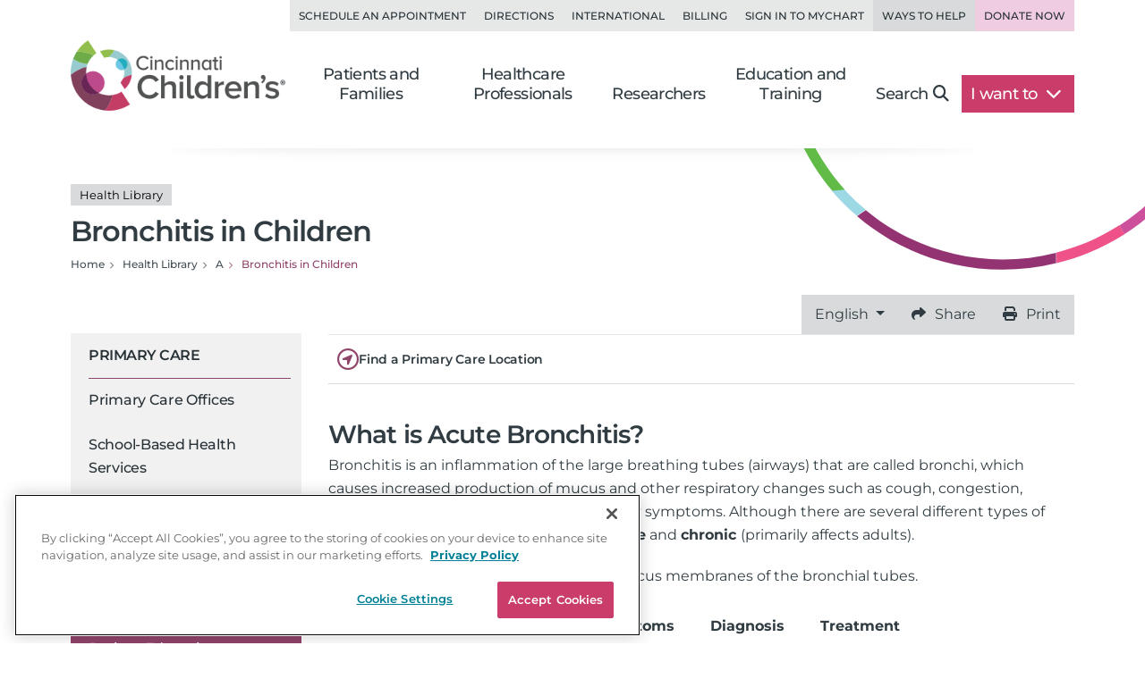

--- FILE ---
content_type: text/html; charset=utf-8
request_url: https://www.cincinnatichildrens.org/health/a/acute-bronchitis
body_size: 17086
content:

<!DOCTYPE html>
<html lang="en">
<head>
    <meta charset="utf-8">
    <meta name="viewport" content="width=device-width,initial-scale=1">
<meta name="description" content="Acute bronchitis is a sudden-onset inflammation of the airways. Get information about acute bronchitis causes, symptoms and treatment.">
<meta name="SearchBoost" content="High">
<meta name="robots" content="index,follow">

        <title>Acute Bronchitis | Symptoms, Diagnosis &amp; Treatment</title>

    <!-- Google Tag Manager --> <script>(function(w,d,s,l,i){w[l]=w[l]||[];w[l].push({'gtm.start': new Date().getTime(),event:'gtm.js'});var f=d.getElementsByTagName(s)[0], j=d.createElement(s),dl=l!='dataLayer'?'&l='+l:'';j.async=true;j.src= 'https://www.googletagmanager.com/gtm.js?id='+i+dl;f.parentNode.insertBefore(j,f); })(window,document,'script','dataLayer','GTM-K4TMR5X');</script> <!-- End Google Tag Manager -->
<link rel="dns-prefetch" href="https://www.google-analytics.com"><link rel="dns-prefetch" href="https://s.ytimg.com"><link rel="dns-prefetch" href="https://snap.licdn.com">
<link rel="preload" as="script" href="/includes/org/js/libs/bootstrap/bootstrap.bundle.min.js">
<link rel="preload" as="script" href="/includes/org/js/public.min.js?bld=20251028">
<link rel="preload" as="script" href="//cdn.evgnet.com/beacon/cincinnatichildrenshospital/cchmcpersprod/scripts/evergage.min.js">
<link rel="preload" as="style" href="/includes/org/css/screen.min.css?bld=20251028">
<link rel="stylesheet" href="/includes/org/css/screen.min.css?bld=20251028">
<link rel="apple-touch-icon" sizes="180x180" href="/-/media/Cincinnati%20Childrens/Global%20Shared/icons/apple-touch-icon.png">
<link rel="icon" type="image/png" sizes="32x32" href="/-/media/Cincinnati%20Childrens/Global%20Shared/icons/favicon-32x32.png">
<link rel="icon" type="image/png" sizes="16x16" href="/-/media/Cincinnati%20Childrens/Global%20Shared/icons/favicon-16x16.png">
<link rel="mask-icon" href="/-/media/Cincinnati%20Childrens/Global%20Shared/icons/safari-pinned-tab.svg" color="#00aac8">
<link rel="shortcut icon" href="/-/media/Cincinnati%20Childrens/Global%20Shared/favicon.ico?ver=20200519">
<style type="text/css">.bio-full {z-index: auto;} .wide .page-top h1 .tags { display: block !important; }</style>
<style type="text/css">@media only screen and (min-width: 768px) { .cta-global { background-color: transparent; } .cta-bar { z-index: 1; background-color: #fff; } } @media only screen and (min-width: 992px) { .cta-bar .cta-text .eyebrow { line-height: 1.2; } }</style>
<style type="text/css">.nav-head-full .utility-links .util-link.nav-bg-pink { color: #8f4469; color: var(--primary-dark); background-color: #efcce0; } .nav-head-full .utility-links .util-link.nav-bg-pink:hover { background-color: #ddc7d2; }</style>
<script type="text/javascript" src="//cdn.evgnet.com/beacon/cincinnatichildrenshospital/cchmcpersprod/scripts/evergage.min.js"></script>

<link id="Preload-css-star-rating" rel="preload" href="/includes/org/css/lazyload/star-rating.min.css?bld=20251028" as="style" />
<link id="Preload-css-article" rel="preload" href="/includes/org/css/lazyload/article.min.css?bld=20251028" as="style" />
<link id="Preload-css-featurette" rel="preload" href="/includes/org/css/lazyload/featurette.min.css?bld=20251028" as="style" />


<link id="Stylesheet-css-star-rating" rel="stylesheet" href="/includes/org/css/lazyload/star-rating.min.css?bld=20251028" />
<link id="Stylesheet-css-article" rel="stylesheet" href="/includes/org/css/lazyload/article.min.css?bld=20251028" />
<link id="Stylesheet-css-featurette" rel="stylesheet" href="/includes/org/css/lazyload/featurette.min.css?bld=20251028" />


<link id="Preload-js-sitealert" rel="preload" href="/includes/org/js/lazyload/sitealert.min.js?bld=20251028" as="script" />
<link id="Preload-js-section-header" rel="preload" href="/includes/org/js/lazyload/section-header.min.js?bld=20251028" as="script" />
<link id="Preload-js-article-with-media" rel="preload" href="/includes/org/js/lazyload/article-with-media.min.js?bld=20251028" as="script" />


<style id="SectionHeaderImage" type="text/css">:root { --breadcrumbBackgroundImage: url("/-/media/Cincinnati-Childrens/Global-Shared/Navigation/Head-Nav/arc-circle-header.svg?iar=0&mh=500&mw=800&hash=CFBA0D81F569F766C8AF8396080F54CB"); --breadcrumbBackgroundAspectRatio: 410 / 140; --breadcrumbBackgroundHeight: 140px; --breadcrumbBackgroundWidth: 410px; }
</style>
<style id="SectionFooterArcImage" type="text/css">.site.footer::before { background-image: url("/-/media/Cincinnati-Childrens/Global-Shared/Navigation/Footer-Nav/arc-pattern-lower-left.png?iar=0&mh=500&mw=800&hash=4D1D1DACFD6ADEF50BDD84D785D42421"); width: 500px; height: 246px; }.site.footer::after { background-image: url("/-/media/Cincinnati-Childrens/Global-Shared/Navigation/Footer-Nav/arc-pattern-upper-right.png?iar=0&mh=500&mw=800&hash=35E0D4BABD6CEDCBA6B3739087FBEFC2"); width: 166px; height: 259px; }
</style>


    
</head>
<body class="page content inside wide">

    <!-- Google Tag Manager (noscript) --> <noscript><iframe src="https://www.googletagmanager.com/ns.html?id=GTM-K4TMR5X" height="0" width="0" style="display:none;visibility:hidden"></iframe></noscript> <!-- End Google Tag Manager (noscript) -->


    

    <div id="pageLayout" class="page-layout health">
        
<section class="site header">






<header class="nav-head nav-head-full search-exclude">
    <nav class="navbar navbar-expand-lg nav-toolbar">
        <div class="container-fluid px-0">
            <div class="navbar-collapse collapse utility-links">
                <ul class="navbar-nav ms-auto">
                        <li class="nav-item">
                            <a class="nav-link util-link" data-cchmc-link="true" href="/schedule-appointment" title="Schedule an appointment. ">Schedule an Appointment</a>
                        </li>
                        <li class="nav-item">
                            <a class="nav-link util-link" data-cchmc-link="true" href="/locations" title="View locations and directions. ">Directions</a>
                        </li>
                        <li class="nav-item">
                            <a class="nav-link util-link" data-cchmc-link="true" href="/patients/visit/international" title="Resources for international patients. ">International</a>
                        </li>
                        <li class="nav-item">
                            <a class="nav-link util-link" data-cchmc-link="true" href="/patient-resources/billing" title="Pay Your Bill.">Billing</a>
                        </li>
                        <li class="nav-item">
                            <a class="nav-link util-link font-weight-bold" data-cchmc-link="true" href="https://mychart.cincinnatichildrens.org/mychart/" target="_blank" title="SIgn in to mychart.">Sign in to MyChart</a>
                        </li>
                        <li class="nav-item">
                            <a class="nav-link util-link font-weight-bold nav-darker" data-cchmc-link="true" href="/giving">Ways to Help</a>
                        </li>
                        <li class="nav-item">
                            <a class="nav-link util-link font-weight-bold nav-bg-pink" data-cchmc-link="true" href="https://giving.cincinnatichildrens.org/campaign/650825/donate?c_src=home&amp;c_src2=header" target="_blank" title="Give now to Cincinnati Children&#39;s">Donate Now</a>
                        </li>
                </ul>
            </div>
        </div>
    </nav>

    <nav class="navbar navbar-expand-lg nav-main dropdown">
        <div class="container-fluid align-items-lg-end px-0">
            
            <a class="logo navbar-brand" data-cchmc-link="true" href="/"><img alt="Cincinnati Childrens" data-cchmc-image="true" height="106" src="/-/media/Cincinnati-Childrens/Global-Shared/childrens-logo-new.png?iar=0&amp;mh=500&amp;mw=800&amp;hash=5ADA5787771D5041476990853A1522AD" width="314" /></a>

            
            <a aria-controls="DropdownSearchLinkId53379612afb64f12a8448276b6f6eaa7" aria-expanded="false" aria-label="Toggle Site Search" class="navbar-toggler search-trigger" data-bs-toggle="collapse" data-cchmc-link="true" href="#DropdownSearchLinkId53379612afb64f12a8448276b6f6eaa7" role="button"><i aria-hidden="true" class="fa-solid fa-magnifying-glass fa-fw"></i></a>

            
            <a aria-label="Get Directions" class="navbar-toggler directions-trigger" data-cchmc-link="true" href="/locations"><i aria-hidden="true" class="fa-solid fa-location-dot fa-fw"></i></a>

            
            <a aria-controls="SiteNav53379612afb64f12a8448276b6f6eaa7" aria-expanded="false" aria-label="Open Site Navigation" class="navbar-toggler menu-trigger" data-bs-toggle="offcanvas" data-cchmc-link="true" href="#SiteNav53379612afb64f12a8448276b6f6eaa7" title="Open Site Navigation"><i aria-hidden="true" class="fa-solid fa-bars fa-fw"></i></a>

            <div id="SiteNav53379612afb64f12a8448276b6f6eaa7" class="offcanvas offcanvas-start primary-nav navbar-expand-lg">

                <div class="offcanvas-header d-lg-none">
                    <h5 class="offcanvas-title visually-hidden">Navigation</h5>
                    <button aria-label="Close" class="btn-close cch-close cch-close-left cch-close-has-text" data-bs-dismiss="offcanvas">
                        <i aria-hidden="true" class="fa-solid fa-chevron-left"></i>
                    </button>
                </div>

                <div class="offcanvas-body justify-content-lg-end">
                    <ul class="main navbar-nav">
                            <li class="nav-item section-nav dropdown dropdown-center">
                                <a aria-expanded="false" aria-haspopup="true" class="nav-link dropdown-toggle" data-bs-toggle="dropdown" data-cchmc-link="true" href="/" id="3d65caff8f8d407b8fa3723f2bc7e33b" role="button">Patients and Families</a>
                                <div class="dropdown-menu">

                                    <nav class="links dropdown-main-links">
<a class="dropdown-item" data-cchmc-link="true" href="/patients" title="Patients and Families home page. ">Patients and Family Home</a><a class="dropdown-item" data-cchmc-link="true" href="/schedule-appointment" title="Schedule an appointment. ">Schedule an Appointment</a><a class="dropdown-item" data-cchmc-link="true" href="/search/services" title="View our services and specialties. ">Services and Specialties</a><a class="dropdown-item" data-cchmc-link="true" href="/search/find-doctor" title="Find a Doctor. ">Find a Doctor</a><a class="dropdown-item" data-cchmc-link="true" href="/patients/visit" title="Helpful tips for visitors. ">Visiting Cincinnati Children's</a><a class="dropdown-item" data-cchmc-link="true" href="/search/health-library" title="View condition and treatment information. ">Health Library</a>                                    </nav>
                                    <nav class="links dropdown-quick-links">
                                        <div class="dropdown-header">Additional Resources</div>
<a class="dropdown-item" data-cchmc-link="true" href="/service/c/clinical-trials/search-studies" title="Find clinical trials and research studies. ">Clinical Trials/Research Studies</a><a class="dropdown-item" data-cchmc-link="true" href="/patients/resources" title="View hospital resources. ">Patient Resources</a><a class="dropdown-item" data-cchmc-link="true" href="/ongoing-support-resources" title="Ongoing Support Resources.">Ongoing Support Resources</a>                                    </nav>
                                </div>
                            </li>
                            <li class="nav-item section-nav dropdown dropdown-center">
                                <a aria-expanded="false" aria-haspopup="true" class="nav-link dropdown-toggle" data-bs-toggle="dropdown" data-cchmc-link="true" href="/professional/" id="f1e7a49c85c1407ebcc8ef803020b66f" role="button">Healthcare Professionals</a>
                                <div class="dropdown-menu">

                                    <nav class="links dropdown-main-links">
<a class="dropdown-item" data-cchmc-link="true" href="/professional" title="Healthcare professionals&#39; home page. ">Healthcare Professionals Home</a><a class="dropdown-item" data-cchmc-link="true" href="/search/find-doctor" title="Find a doctor. ">Find a Doctor</a><a class="dropdown-item" data-cchmc-link="true" href="/search/services" title="View all institutes, divisions and centers at Cincinnati Children&#39;s.">Services and Specialties</a><a class="dropdown-item" data-cchmc-link="true" href="/professional/referrals" title="Refer your patient to Cincinnati Children&#39;s.">Refer a Patient</a><a class="dropdown-item" data-cchmc-link="true" href="/clinical-labs" title="View clinical laboratories. ">Clinical Laboratories</a><a class="dropdown-item" data-cchmc-link="true" href="/service/c/clinical-trials" title="View clinical trials and research studies. ">Clinical Trials</a>                                    </nav>
                                    <nav class="links dropdown-quick-links">
                                        <div class="dropdown-header">Additional Resources</div>
<a class="dropdown-item" data-cchmc-link="true" href="/careers" title="Browse Careers. ">Browse Careers</a><a class="dropdown-item" data-cchmc-link="true" href="/service/n/nursing" title="Learn about nursing at Cincinnati Children&#39;s. ">Nursing</a><a class="dropdown-item" data-cchmc-link="true" href="/professional/resources" title="View provider resources. ">Provider Resources</a><a class="dropdown-item" data-cchmc-link="true" href="/professional/subspecialist-news" title="view Subspecialty News and Innovation.">Subspecialty News and Innovation</a><a class="dropdown-item" data-cchmc-link="true" href="/patients/resources" title="View patient resources. ">Patient Resources</a><a class="dropdown-item" data-cchmc-link="true" href="/professional/continuing-education" title="View continuing medical education opportunities. ">Continuing Professional Education</a><a class="dropdown-item" data-cchmc-link="true" href="https://www.cincinnatichildrens.org/education/programs?ProgramCategory={4CF9F4D2-F1C1-417F-83B7-1148E6104EB9}" title="View clinical education programs. ">Clinical Training Programs</a><a class="dropdown-item" data-cchmc-link="true" href="/professional/support-services" title="View Provider Support Services.">Provider Support Services</a>                                    </nav>
                                </div>
                            </li>
                            <li class="nav-item section-nav dropdown dropdown-center">
                                <a aria-expanded="false" aria-haspopup="true" class="nav-link dropdown-toggle" data-bs-toggle="dropdown" data-cchmc-link="true" href="/research/" id="90ffeeee25da4a54977de7468a12b6ab" role="button">Researchers</a>
                                <div class="dropdown-menu">

                                    <nav class="links dropdown-main-links">
<a class="dropdown-item" data-cchmc-link="true" href="/research" title="Research home. ">Research Home</a><a class="dropdown-item" data-cchmc-link="true" href="/search/find-researcher" title="Find a researcher">Find a Researcher</a><a class="dropdown-item" data-cchmc-link="true" href="/search/research" title="Find research institutes, divisions, centers and labs at Cincinnati Children&#39;s.">Research Areas</a><a class="dropdown-item" data-cchmc-link="true" href="https://www.cincinnatichildrens.org/education/programs?ProgramCategory={B283C95C-3FD1-4DE6-8360-67F11E28FBB0}" title="View research education and training programs. ">Education and Training</a>                                    </nav>
                                    <nav class="links dropdown-quick-links">
                                        <div class="dropdown-header">Additional Resources</div>
<a class="dropdown-item" data-cchmc-link="true" href="/search/shared-facilities" title="Learn more about the Shared Facilities at Cincinnati Children&#39;s.">Shared Facilities</a><a class="dropdown-item" data-cchmc-link="true" href="/research/support" title="View research support services. ">Research Support Services</a><a class="dropdown-item" data-cchmc-link="true" href="/research/about" title="Learn more about why Cincinnati Children&#39;s is a powerhouse in when it comes to pediatric research..">About Research</a><a class="dropdown-item" data-cchmc-link="true" href="/education/funded" title="View funded training programs. ">Funded Training</a><a class="dropdown-item" data-cchmc-link="true" href="/careers" title="View careers. ">Browse Careers</a>                                    </nav>
                                </div>
                            </li>
                            <li class="nav-item section-nav dropdown dropdown-center">
                                <a aria-expanded="false" aria-haspopup="true" class="nav-link dropdown-toggle" data-bs-toggle="dropdown" data-cchmc-link="true" href="/education/" id="19ed9d14abe94d1c981ef72dde6b7467" role="button">Education and Training</a>
                                <div class="dropdown-menu">

                                    <nav class="links dropdown-main-links">
<a class="dropdown-item" data-cchmc-link="true" href="/education">Professional Education Home</a><a class="dropdown-item" data-cchmc-link="true" href="https://www.cincinnatichildrens.org/education/programs?ProgramCategory={4CF9F4D2-F1C1-417F-83B7-1148E6104EB9}" title="View all of our clinical education programs.">All Clinical Programs</a><a class="dropdown-item" data-cchmc-link="true" href="https://www.cincinnatichildrens.org/education/programs?ProgramCategory={B283C95C-3FD1-4DE6-8360-67F11E28FBB0}" title="View all of our research education programs.">All Research Programs</a><a class="dropdown-item" data-cchmc-link="true" href="/education/clinical/residency" title="Learn more about our pediatric residency.">Pediatric Residency Program</a><a class="dropdown-item" data-cchmc-link="true" href="https://www.cincinnatichildrens.org/education/programs?ProgramType={696B4593-8E72-4537-AD7A-D6248D05DA5B}" title="View our Masters, MD, PhD programs.">Masters, MD, PhD</a><a class="dropdown-item" data-cchmc-link="true" href="https://www.cincinnatichildrens.org/education/programs?ProgramType={17C61AB8-6EE7-4864-83F3-C0B2F9B9E1E0}" title="View all of our fellowship programs.">Fellowships</a><a class="dropdown-item" data-cchmc-link="true" href="https://www.cincinnatichildrens.org/education/programs?ProgramType={844A246F-0E98-4D59-A7C7-DD01FCF3C18D}" title="View our residency programs.">Residencies</a><a class="dropdown-item" data-cchmc-link="true" href="https://www.cincinnatichildrens.org/education/programs?ProgramType={7D6630AD-0FBD-4E50-B929-6EC2FF1FA220}" title="View our Student and Graduate Training programs.">Student and Graduate Training</a>                                    </nav>
                                    <nav class="links dropdown-quick-links">
                                        <div class="dropdown-header">Additional Resources</div>
<a class="dropdown-item" data-cchmc-link="true" href="/careers/cincinnati" title="Learn more about life in Cincinnati.">Living in Cincinnati</a><a class="dropdown-item" data-cchmc-link="true" href="/careers/why" title="Learn why people choose Cincinnati Children&#39;s.">Why Cincinnati Children's?</a><a class="dropdown-item" data-cchmc-link="true" href="/education/graduate-medical-education">Graduate Medical Education</a><a class="dropdown-item" data-cchmc-link="true" href="/professional/continuing-education" title="View our continuing professional education options.">Continuing Professional Education</a><a class="dropdown-item" data-cchmc-link="true" href="/careers/international" title="View resources for international applicants.">International Applicants</a>                                    </nav>
                                </div>
                            </li>
                        <li class="nav-item search d-none d-lg-block">
                            <a aria-controls="DropdownSearchLinkId53379612afb64f12a8448276b6f6eaa7" aria-expanded="false" aria-label="Toggle Site Search" class="nav-link collapsed text-nowrap pe-lg-4" data-bs-toggle="collapse" data-cchmc-link="true" href="#DropdownSearchLinkId53379612afb64f12a8448276b6f6eaa7" role="button">Search<i aria-hidden="true" class="fa-solid fa-magnifying-glass"></i></a>
                        </li>

                        <li class="nav-item want-to dropdown">
                            <a aria-expanded="false" aria-haspopup="true" class="nav-link dropdown-toggle text-nowrap pe-lg-4" data-bs-toggle="dropdown" data-cchmc-link="true" href="#" id="DropdownWantToLinkId53379612afb64f12a8448276b6f6eaa7" role="button">I want to <i class="fa-solid fa-chevron-down"></i></a>
                            <div class="dropdown-menu dropdown-menu-lg-end">
                                <nav class="links">
<a class="dropdown-item" data-cchmc-link="true" href="https://mychart.cincinnatichildrens.org/mychart" target="_blank" title="Sign in to MyChart - link will open in a new window. ">Sign in to MyChart</a><a class="dropdown-item" data-cchmc-link="true" href="/patient-resources/billing" title="Pay a bill. ">Pay a Bill</a><a class="dropdown-item" data-cchmc-link="true" href="/schedule-appointment" title="Schedule an appointment. ">Schedule an Appointment</a><a class="dropdown-item" data-cchmc-link="true" href="/schedule-appointment/online-second-opinion" title="Get an Online Second Opinion.">Get an Online Second Opinion</a><a class="dropdown-item" data-cchmc-link="true" href="/patient-resources/obtain-medical-records" title="Request medical records. ">Obtain Medical Records</a><a class="dropdown-item" data-cchmc-link="true" href="/locations/urgent-care" title="Find an urgent care location. ">Find an Urgent Care</a><a class="dropdown-item" data-cchmc-link="true" href="/search/services" title="Find services and specialties. ">Find a Specialty</a><a class="dropdown-item" data-cchmc-link="true" href="/search/find-doctor" title="Find a doctor. ">Find a Doctor</a><a class="dropdown-item" data-cchmc-link="true" href="/locations" title="Find a location. ">Find a Location</a><a class="dropdown-item" data-cchmc-link="true" href="/careers" title="Browse careers. ">Browse Careers</a><a class="dropdown-item" data-cchmc-link="true" href="https://giving.cincinnatichildrens.org/campaign/650825/donate?c_src=home&amp;c_src2=dropdown" target="_blank" title="Make a Donation to Cincinnati Children&#39;s.">Make a Donation</a>                                </nav>
                            </div>
                        </li>
                    </ul>

                    
                    <div class="d-flex flex-wrap d-lg-none utility-links mobile-util">
<a class="nav-link util-link" data-cchmc-link="true" href="/schedule-appointment" title="Schedule an appointment. ">Schedule an Appointment</a><a class="nav-link util-link" data-cchmc-link="true" href="/locations" title="View locations and directions. ">Directions</a><a class="nav-link util-link" data-cchmc-link="true" href="/patients/visit/international" title="Resources for international patients. ">International</a><a class="nav-link util-link" data-cchmc-link="true" href="/patient-resources/billing" title="Pay Your Bill.">Billing</a><a class="nav-link util-link font-weight-bold" data-cchmc-link="true" href="https://mychart.cincinnatichildrens.org/mychart/" target="_blank" title="SIgn in to mychart.">Sign in to MyChart</a><a class="nav-link util-link font-weight-bold nav-darker" data-cchmc-link="true" href="/giving">Ways to Help</a><a class="nav-link util-link font-weight-bold nav-bg-pink" data-cchmc-link="true" href="https://giving.cincinnatichildrens.org/campaign/650825/donate?c_src=home&amp;c_src2=header" target="_blank" title="Give now to Cincinnati Children&#39;s">Donate Now</a>                    </div>
                </div>
            </div>
        </div>
    </nav>

    <div id="DropdownSearchLinkId53379612afb64f12a8448276b6f6eaa7" class="search search-large search-block dropdown-menu">
        <div class="block inline-search _inline-search">
            
<div class="quick-search _search-textbox">
        <input class="_typeahead-data" type="hidden" value="[{&quot;Name&quot;:&quot;QueryTerm&quot;,&quot;Header&quot;:&quot;&quot;,&quot;ShowMore&quot;:&quot;&quot;,&quot;Dataset&quot;:null,&quot;DataLength&quot;:0,&quot;MinLength&quot;:3,&quot;Limit&quot;:7,&quot;ShowMoreInDropdown&quot;:true,&quot;BacktoAllCategories&quot;:&quot;Back to all Categories&quot;,&quot;Url&quot;:&quot;&quot;,&quot;UrlParams&quot;:&quot;&quot;},{&quot;Name&quot;:&quot;Suggest&quot;,&quot;Header&quot;:&quot;Suggested Results&quot;,&quot;ShowMore&quot;:&quot;&quot;,&quot;Dataset&quot;:null,&quot;DataLength&quot;:0,&quot;MinLength&quot;:3,&quot;Limit&quot;:10,&quot;ShowMoreInDropdown&quot;:true,&quot;BacktoAllCategories&quot;:&quot;Back to all Categories&quot;,&quot;Url&quot;:&quot;&quot;,&quot;UrlParams&quot;:&quot;&quot;}]" />

<div class="input-group input-group-md-lg" data-baseurl="/search" data-cat="" data-debugmode="False" data-facetName="" data-modelguiid="{B296EA52-AF64-422D-A702-394C08EF77FF}" data-otherparam="" data-pagecatguiid="" data-searchterm="Enter Search Term"><input aria-label="Search Our Site" class="form-control finder-input typeahead" onkeydown="return (event.keyCode!=13);" placeholder="Enter Search Term" type="search" value=""></input><button aria-label="clear" class="btn btn-secondary search-clear-button" type="button"><i class='fa-solid fa-xmark'></i></button><button aria-label="search" class="btn btn-secondary search-button" type="button"><i class='fa-solid fa-magnifying-glass'></i></button><div class="tt-search-menu tt-menu tt-empty tt-static-menu"></div></div></div>

        </div>

        <div class="block quick-search featured">
<div class="h3">Popular search terms</div><div class="badges"><a class="tag badge text-bg-purple" data-cchmc-link="true" href="/search?q=Careers">Careers</a><a class="tag badge text-bg-purple" data-cchmc-link="true" href="/search?q= Urgent Care"> Urgent Care</a><a class="tag badge text-bg-purple" data-cchmc-link="true" href="/search?q= MyChart"> MyChart</a><a class="tag badge text-bg-purple" data-cchmc-link="true" href="/search?q= Neurology"> Neurology</a><a class="tag badge text-bg-purple" data-cchmc-link="true" href="/search?q= Volunteer"> Volunteer</a></div>        </div>
    </div>
</header>

</section>
<section class="site content main">



<div class="container-fluid position-relative px-0 _section-head show-background">
    <div class="page-top">
        <div class="row">
            <div class="titling col-12 d-flex flex-column gap-3 ">
<h1 class="m-0"><div class="tags d-block"><span class="badge text-bg-light tag">Health Library</span></div>Bronchitis in Children</h1>
                

                <nav>
                    <ul class="breadcrumb" itemscope="" itemtype="https://schema.org/BreadcrumbList"><li class="breadcrumb-item bcLevel_3" data-hide-nav="false" data-is-root="true" itemprop="itemListElement" itemscope="" itemtype="https://schema.org/ListItem"><a data-cchmc-link="true" href="/" itemprop="item" title="Navigate to Home"><span itemprop="name">Home</span></a><meta content="1" itemprop="position"></meta></li><li class="breadcrumb-item bcLevel_2" data-hide-nav="false" data-is-root="true" itemprop="itemListElement" itemscope="" itemtype="https://schema.org/ListItem"><a data-cchmc-link="true" href="/search/health-library" itemprop="item" title="Navigate to Health Library"><span itemprop="name">Health Library</span></a><meta content="2" itemprop="position"></meta></li><li class="breadcrumb-item bcLevel_1" data-hide-nav="false" data-is-root="false" itemprop="itemListElement" itemscope="" itemtype="https://schema.org/ListItem"><a data-cchmc-link="true" href="/search/health-library/conditions/alpha?alpha=A" itemprop="item" title="Navigate to A"><span itemprop="name">A</span></a><meta content="3" itemprop="position"></meta></li><li aria-current="page" class="breadcrumb-item bcLevel_0 active" data-hide-nav="false" data-is-root="true" itemprop="itemListElement" itemscope="" itemtype="https://schema.org/ListItem"><span itemprop="name">Bronchitis in Children</span><meta content="4" itemprop="position"></meta></li></ul>
                </nav>

                
            </div>

        </div>
    </div>
</div>


<section class="column-group has-2">
<div class="row">
<div class="column one navigation col-lg-3">



<nav class="navbar navbar-expand-lg section-nav search-exclude _leftnav" >
    <div class="d-flex d-lg-none mobile-subnav">
        <button class="btn btn-primary side-nav-toggle collapsed flex-grow-1" type="button" data-bs-toggle="offcanvas" data-bs-target="#divTreeSupportedContent4d52d21c9c1b49adb7a25633559ba709" aria-controls="navbarTreeSupportedContent">
            <span class="icon fa-solid fa-bars-sort fa-fw"></span>
            <span>Navigate This Area</span>
        </button>
    </div>
    <div id="divTreeSupportedContent4d52d21c9c1b49adb7a25633559ba709" class="offcanvas offcanvas-start _virtualleftnav" tabindex="-1" aria-label="Section Navigation">
        <div class="offcanvas-header">
            <h5 class="offcanvas-title visually-hidden">Section Navigation</h5>
            <a class="btn-close cch-close cch-close-right cch-close-has-text" data-bs-dismiss="offcanvas" data-cchmc-link="true" href="#" role="button"><span aria-hidden="true" class="cch-close-text">Close<i class="icon cch-x"></i></span></a>
        </div>
        <div class="offcanvas-body">
            <div class="sidebar-nav treenav">
                <h3 class="node">
                    <a data-cchmc-link="true" href="https://www.cincinnatichildrens.org/primary-care">Primary Care</a>
                </h3>
                <ul class="nav rootnav flex-column last"><li data-item="{1CF4A6A1-8629-40E6-902A-0AE3F607B86C}"><a href="https://www.cincinnatichildrens.org/primary-care/offices" title="Primary Care Offices">Primary Care Offices</a></li>
<li data-item="{1D204C64-98BA-4C3A-B4C4-3FC9370F6AF8}"><a href="https://www.cincinnatichildrens.org/primary-care/school-based" title="School-Based Health Services">School-Based Health Services</a></li>
<li data-item="{812F527E-9477-42BB-A0FF-67A4075260B8}"><a href="https://www.cincinnatichildrens.org/primary-care/how-to-choose" title="How to Choose a Pediatrician">How to Choose a Pediatrician</a></li>
<li data-item="{1DFDA319-3276-4B56-9A8D-87A36F320B14}"><a href="https://www.cincinnatichildrens.org/primary-care/when-to-see" title="When to See Your Pediatrician">When to See Your Pediatrician</a></li>
<li class="active active" data-item="{842783B4-9B50-4CE8-9467-95ADA5CCA75B}"><a class="open last active selected" href="https://www.cincinnatichildrens.org/primary-care/patient-education" title="Patient Education">Patient Education</a></li>
</ul>

            </div>
        </div>
    </div>
</nav>


</div>
<div class="column two primary col-lg-9">


<div class="container utility-bar position-relative p-0">
    <nav class="utility-bar-block bg-light">
        <ul class="nav nav-pills nav-justified flex-row flex-nowrap">
                <li class="nav-item dropdown">
                    <a class="nav-link text-nowrap dropdown-toggle" href="#" role="button" data-bs-auto-close="true" data-bs-toggle="dropdown" aria-expanded="false">
                        English
                    </a>
                    <ul class="dropdown-menu">

<li><a class="dropdown-item lang-item" data-cchmc-link="true" href="/espanol/temas-de-salud/alpha/b/acute-bronchitis" title="View the Spanish Translation for Acute Bronchitis.">Spanish</a></li>
                    </ul>
                </li>

            <li class="nav-item">
                <a class="nav-link text-nowrap" href=mailto:?subject=Health%20Library%20Article%20from%20CincinnatiChildrens.org&amp;body=https://www.cincinnatichildrens.org/health/a/acute-bronchitis><i class="fa-solid fa-share me-3" alt=""></i>Share</a>
            </li>

            <li class="nav-item">
                <a class="nav-link text-nowrap" href="#" onclick="window.print()"><i class="fa-solid fa-print me-3" alt=""></i>Print</a>
            </li>
        </ul>
    </nav>
</div>




    <div class="cta-links cta-global cta-bar-wrapper ctx-primary" >
        <div class="cta-group cta-bar cta-bar--links justify-content-start" >
<a class="cta-item icon-text-group " data-cchmc-link="true" data-tagmanagerid="CtaBarLinkItem" href="/primary-care" title="Find a Primary Care Location"><div class="cta-icon icon-wrap"><i class="icon icon icon-location-arrow fa-regular fa-circle-location-arrow"></i></div><div class="cta-text text-wrapper"><span class="main">Find a Primary Care Location</span></div></a>        </div>
    </div>





<div class="module article-media band-wrapper _articlewithmedia">    <div class="container">
        <div class="row">
            <article class="article col">
                <h2 class="h2">What is Acute Bronchitis?</h2>


                <p>Bronchitis is an inflammation of the large breathing tubes (airways) that are called bronchi, which causes increased production of mucus and other respiratory changes such as cough, congestion, difficulty breathing, or worsened respiratory symptoms.&nbsp;Although there are several different types of bronchitis, the two most common are <strong>acute</strong> and <strong>chronic </strong>(primarily affects adults).</p>
<p>Acute bronchitis is the inflammation of mucus membranes of the bronchial tubes.</p>

                

                
            </article>
        </div>
    </div>
</div>




<div class="nav-tab-anchorlink" data-tagmanagerid="click_anchorLink">
    <div class="navbar-anchorlink">
        <ul class="nav nav-tabs">
                <li class="nav-item">
                    <a href="#db673130335649bc88ef2e5e6ff39f69">Causes</a>
                </li>
                            <li class="nav-item">
                    <a href="#4d0e680c5b56476f9d40000dc39c4e36">Symptoms</a>
                </li>
                            <li class="nav-item">
                    <a href="#d3e44d3ef6524e37aea20e3a5774f603">Diagnosis</a>
                </li>
                            <li class="nav-item">
                    <a href="#8d494dc26d444dada1477405ab23f049">Treatment</a>
                </li>
                                                                                                                                            </ul>
    </div>

    <div class="anchor-content">
        <div id="id1">
                <div id="db673130335649bc88ef2e5e6ff39f69" class="nav-scroll-to">
                    



<div class="module article-media band-wrapper _articlewithmedia">    <div class="container">
        <div class="row">
            <article class="article col has-media">
                <h2 class="h2">What Causes Acute Bronchitis?</h2>

                    <aside class="media-aside w-md-25 float-md-end">
                        <figure class="figure">
                            <div class="aspect-ratio-wrapper img-group ar-md-3-4">
                                    <picture class="figure-img">
                                        <source media="(min-width: 480px)" data-srcset="/-/media/Cincinnati-Childrens/Home/health/a/acute-bronchitis/acutebronch.jpg?iar=0&amp;w=400&amp;hash=66D0E4AC43E4093AD931EC5AE3116883 400w" />
                                        <source media="(max-width: 479px)" data-srcset="/-/media/Cincinnati-Childrens/Home/health/a/acute-bronchitis/acutebronch.jpg?iar=0&amp;mw=375&amp;hash=85F9372C77B6E622A33647BA05FC38D8 375w, /-/media/Cincinnati-Childrens/Home/health/a/acute-bronchitis/acutebronch.jpg?iar=0&amp;w=400&amp;hash=66D0E4AC43E4093AD931EC5AE3116883 400w" />
                                        <img alt="Bronchitis." class="img-responsive lazyload" data-cchmc-image="true" data-src="/-/media/Cincinnati-Childrens/Home/health/a/acute-bronchitis/acutebronch.jpg?iar=0&amp;mh=438&amp;mw=400&amp;hash=989C7299121311B723D80E2325805D38" height="438" loading="lazy" src="[data-uri]" width="400" />
                                    </picture>
                            </div>
                        </figure>
                    </aside>

                <p>Acute bronchitis is usually caused by bacteria or viruses. It may also be caused by physical or chemical agents&mdash;dusts, allergens, strong fumes and those from chemical cleaners, or tobacco smoke. (Acute asthmatic bronchitis may happen as the result of an <a href="/health/a/asthma" title="Learn more about asthma.">asthma</a>&nbsp;attack, or it may be the cause of an asthma attack.) </p>
<p>In children, the most common cause of bronchitis is a virus, but in children over 6 years of age, it can be caused by bacteria. Acute bronchitis is usually a mild condition. Acute bronchitis may follow the common cold or other viral infections in the upper respiratory tract. It may also occur in children with chronic sinusitis, allergies or those with enlarged tonsils and adenoids. <a href="/health/p/pneumonia" title="Learn more about pneumonia.">Pneumonia</a> is a complication that can follow bronchitis.</p>

                

                
            </article>
        </div>
    </div>
</div>
                </div>
        </div>
        <div id="id2">
                <div id="4d0e680c5b56476f9d40000dc39c4e36" class="nav-scroll-to">
                    



<div class="module article-media band-wrapper _articlewithmedia">    <div class="container">
        <div class="row">
            <article class="article col">
                <h2 class="h2">What Are Signs and Symptoms of Acute Bronchitis?</h2>


                <p>Each child may experience symptoms differently. Symptoms may include:</p>
<ul>
    <li>runny nose, usually before a cough starts</li>
    <li>malaise (an overall body discomfort or not feeling well)</li>
    <li>chills</li>
    <li>slight fever</li>
    <li>back and muscle pain</li>
    <li>sore throat</li>
</ul>
<p>In the earlier stages of the condition, children may have a dry, non-productive cough that progresses later to a mucus-filled cough. Younger children may have some vomiting or gagging with the cough. The symptoms of bronchitis usually last one to two weeks, but may also last up to a month.</p>
<p>The symptoms of acute bronchitis may look like other conditions or medical problems. Talk with your child's doctor for a diagnosis.</p>

                

                
            </article>
        </div>
    </div>
</div>
                </div>
        </div>
        <div id="id3">
                <div id="d3e44d3ef6524e37aea20e3a5774f603" class="nav-scroll-to">
                    



<div class="module article-media band-wrapper _articlewithmedia">    <div class="container">
        <div class="row">
            <article class="article col">
                <h2 class="h2">How is Acute Bronchitis Diagnosed?</h2>


                <p>Bronchitis is usually diagnosed after reviewing the child's medical history and doing a <a href="/health/p/physical-exam" title="Learn more about physical exam.">physical exam</a>. Tests may be ordered to rule out other diseases, such as pneumonia or asthma. In addition, the following tests may be ordered to help confirm diagnosis:</p>
<ul>
    <li><a href="/health/c/chest-x-ray" title="Learn more about Chest X-ray.">Chest X-ray</a></li>
    <li>Blood tests</li>
    <li>Pulse oximetry&mdash;an oximeter is a small machine that measures the amount of oxygen in the blood. A small sensor (like a Band-Aid<sup>&reg;</sup>) is taped onto a finger or toe. When the machine is on, a small red light can be seen in the sensor. The sensor is painless and the red light does not get hot.</li>
    <li>Saliva or spit cultures</li>
    <li>Nose swabs</li>
</ul>

                

                
            </article>
        </div>
    </div>
</div>
                </div>
        </div>
        <div id="id4">
                <div id="8d494dc26d444dada1477405ab23f049" class="nav-scroll-to">
                    



<div class="module article-media band-wrapper _articlewithmedia">    <div class="container">
        <div class="row">
            <article class="article col">
                <h2 class="h2">How is Acute Bronchitis Treated?</h2>


                <p>Your child's doctor will decide the treatment for acute bronchitis based on:</p>
<ul>
    <li>Your child's age, overall health, and medical history</li>
    <li>The extent of the condition</li>
    <li>Your child's tolerance for specific medications, procedures or therapies</li>
    <li>The expectations for the course of the condition</li>
    <li>Your opinion or preference</li>
</ul>
<p>In many cases, antibiotic treatment is not needed to treat acute bronchitis, since most of the infections are caused by viruses. Even children who have been coughing for longer than eight to 10 days usually do not need antibiotics. Treatment for&nbsp;the symptoms may include:</p>
<ul>
    <li>A pain medicine, such as acetaminophen (for fever and discomfort)</li>
    <li>Cough medicine</li>
    <li>Drinking more fluids</li>
    <li>A cool mist humidifier in the room (may be helpful)</li>
</ul>
<p>Antihistamines (Benadryl<sup>&reg;</sup> / Zyrtec<sup>&reg;</sup>, etc.) should be avoided, in most cases, because they dry up the secretions and can make the cough worse.</p>
<p>Always consult your child's doctor for more information.</p>

                

                
            </article>
        </div>
    </div>
</div>
                </div>
        </div>
        <div id="id5">
        </div>
        <div id="id6">
        </div>
        <div id="id7">
        </div>
        <div id="id8">
        </div>
        <div id="id9">
        </div>
        <div id="id10">
        </div>
        <div id="id11">
        </div>
        <div id="id12">
        </div>
        <div id="id13">
        </div>
        <div id="id14">
        </div>
        <div id="id15">
        </div>
    </div>
</div>



    <div class="module featurette img-right overlay-left width-75 internal"
         data-tagmanagerid="click_featurette">
        <div class="main-content">
                <div class="featurette-image img-group aspect-ratio-wrapper img-ratio-16-9 ar-16-9">
                    <picture>
                        <source class="src-lg" srcset="" media="(min-width: 480px)">
                        <source class="src-sm" srcset="https://cincinnatichildrens.widen.net/content/ktdyern12v/webp/20180327_Psych_rk1391.webp?w=375&amp;h=211&amp;keep=c&amp;crop=yes&amp;quality=80&amp;x.app=portals 375w" media="(max-width: 479px)">
                        <img alt="healthy children" class="img-responsive lazyload" data-cchmc-image="true" data-src="https://cincinnatichildrens.widen.net/content/ktdyern12v/webp/20180327_Psych_rk1391.webp?w=600&amp;h=338&amp;keep=c&amp;crop=yes&amp;quality=80&amp;x.app=portals" height="338" loading="lazy" src="[data-uri]" width="600" />
                    </picture>
                </div>

                <div class="overlay color dark-purple">
                    
                    <h2 class="heading head-normal">Expert Pediatric Primary Care, Close to Home</h2>
                    <div class="overlay-body">With 16 convenient locations in Ohio, Kentucky and Indiana, our pediatricians provide everything from check-ups to treatment of pediatric conditions and illnesses. We seamlessly collaborate with other Cincinnati Children&rsquo;s specialists&nbsp;for more advanced care if your child needs it.</div>
<div class="action-block calltoaction single-link"><a class="cta-link" data-cchmc-link="true" href="/primary-care" title="Learn more about our pediatric primary care.">Find a Primary Care Location Near You</a></div>                </div>
        </div>
    </div>




<div class="module updated" data-page-url="https://www.cincinnatichildrens.org/health/a/acute-bronchitis"><p><strong>Last Updated</strong> 09/2025</p>
</div>





<div class="module review"><strong>Reviewed By</strong> Megan Schreiber RNII, Cathy Patterson RNII, Amy Hoff RNII, Carey Heekin RNII, Jessica Luong RNII</div>




<p>Learn more about our&nbsp;<a href="/site/health-library-policy-disclaimer" title="Learn more about our editorial policy.">editorial policy</a>.</p>

</div>
</div>
</section>

</section>
<section class="site footer">



<div class="site-footer wide-footer search-exclude container">
<div class="row">
<div class="col-md logo">
<a class="site-logo" data-cchmc-link="true" href="/" title="Cincinnati Childrens"><img alt="Cincinnati Childrens" data-cchmc-image="true" height="106" src="/-/media/Cincinnati-Childrens/Global-Shared/childrens-logo-new.png?iar=0&amp;mh=500&amp;mw=800&amp;hash=5ADA5787771D5041476990853A1522AD" width="314" /></a>
</div>
<div class="col-md details">
<div class="social-media-links connect">
<h3>Connect With Us</h3>

<nav class="nav flex-wrap justify-content-start align-items-center">
<a class="nav-link footer-icon" data-cchmc-link="true" href="https://www.facebook.com/cincinnatichildrensfans" target="_blank" title="Facebook"><i class="fa-brands fa-facebook-f"></i></a><a class="nav-link footer-icon" data-cchmc-link="true" href="https://www.instagram.com/cincychildrens/" target="_blank" title="Instagram"><i class="fa-brands fa-instagram"></i></a><a class="nav-link footer-icon" data-cchmc-link="true" href="https://bsky.app/profile/cincychildrens.bsky.social" target="_blank" title="Bluesky"><i class="fa-brands fa-bluesky"></i></a><a class="nav-link footer-icon" data-cchmc-link="true" href="https://www.threads.net/@cincychildrens" target="_blank" title="Threads"><i class="fa-brands fa-threads"></i></a><a class="nav-link footer-icon" data-cchmc-link="true" href="https://www.linkedin.com/company/cincinnati-children&#39;s-hospital-medical-center" target="_blank" title="Follow us on LinkedIn and join the conversation."><i class="fa-brands fa-linkedin"></i></a><a class="nav-link footer-icon" data-cchmc-link="true" href="https://www.youtube.com/user/CincinnatiChildrens" target="_blank" title="YouTube"><i class="fa-brands fa-youtube"></i></a><a class="nav-link footer-icon" data-cchmc-link="true" href="https://blog.cincinnatichildrens.org/" target="_blank" title="Cincinnati Childrens&#39; Blog"><img alt="Read the Cincinnati Children&#39;s Blog." class="img-responsive lazyload" data-cchmc-image="true" data-src="/-/media/Cincinnati-Childrens/Global-Shared/Navigation/Footer-Nav/blogiconimage2x.png?iar=0&amp;mh=58&amp;mw=58&amp;hash=5035EC92C7763939841CEEF642402D05" height="58" loading="lazy" src="[data-uri]" width="58" /><span>Patients & Family</span></a><a class="nav-link footer-icon" data-cchmc-link="true" href="https://scienceblog.cincinnatichildrens.org/" target="_blank" title="Cincinnati Children&#39;s Science Blog"><img alt="Read the Cincinnati Children&#39;s Science Blog." class="img-responsive lazyload" data-cchmc-image="true" data-src="/-/media/Cincinnati-Childrens/Global-Shared/Navigation/Footer-Nav/blogiconimage2x.png?iar=0&amp;mh=58&amp;mw=58&amp;hash=5035EC92C7763939841CEEF642402D05" height="58" loading="lazy" src="[data-uri]" width="58" /><span>Research & Science</span></a><a class="nav-link footer-icon" data-cchmc-link="true" href="https://youngandhealthy.podbean.com/" target="_blank" title="Cincinnati Childrens&#39; Young and Healthy Podcast"><i class="fa-solid fa-podcast"></i><span>     Young & Healthy Podcast</span></a></nav>
</div>
<div class="footer-nav audience-links d-block d-lg-flex flex-lg-row">
<nav class="nav flex-column">
<h3 class="nav-header d-block justify-content-start align-items-center">
                        <span class="d-none d-lg-block">
                            Quick Links
                        </span>
                        <a class="d-block d-lg-none" href="#audienceLinks" role="button" data-bs-toggle="collapse" aria-expanded="false" aria-controls="audienceLinks">
                            Quick Links
                            <i class="icon fa-solid" aria-hidden="true"></i>
                        </a>
</h3>
<ul id="audienceLinks" class="nav nav-content px-0 collapse">
                            <li class="nav-item">
                                <a class="nav-link" data-cchmc-link="true" href="/schedule-appointment" title="Schedule an appointment at Cincinnati Children&#39;s.">Schedule an Appointment</a>
                            </li>
                            <li class="nav-item">
                                <a class="nav-link" data-cchmc-link="true" href="/professional/referrals" title="Refer a patient to Cincinnati Children&#39;s.">Make a Referral</a>
                            </li>
                            <li class="nav-item">
                                <a class="nav-link" data-cchmc-link="true" href="/locations/urgent-care" title="Find a Cincinnati Children&#39;s urgent care location.">Find an Urgent Care</a>
                            </li>
                            <li class="nav-item">
                                <a class="nav-link" data-cchmc-link="true" href="/search/find-doctor" title="Find a doctor at Cincinnati Children&#39;s.">Find a Doctor</a>
                            </li>
                            <li class="nav-item">
                                <a class="nav-link" data-cchmc-link="true" href="/schedule-appointment/online-second-opinion" title="Get an Online Second Opinion.">Get an Online Second Opinion</a>
                            </li>
                            <li class="nav-item">
                                <a class="nav-link" data-cchmc-link="true" href="/patient-resources/billing" title="Find billing information.">Pay a Bill</a>
                            </li>
                            <li class="nav-item">
                                <a class="nav-link" data-cchmc-link="true" href="/patient-resources/billing/hospital-pricing" title="Price Transparency.">Price Transparency</a>
                            </li>
                            <li class="nav-item">
                                <a class="nav-link" data-cchmc-link="true" href="https://mychart.cincinnatichildrens.org/mychart/" target="_blank" title="Sign In to MyChart.">Sign In to MyChart</a>
                            </li>
                            <li class="nav-item">
                                <a class="nav-link" data-cchmc-link="true" href="/patient-resources/obtain-medical-records" title="Request medical records from Cincinnati Children&#39;s.">Request Medical Records</a>
                            </li>
</ul>
</nav>
<nav class="nav flex-column">
                    <h3 class="nav-header d-block justify-content-start align-items-center">
                        <span class="d-none d-lg-block">
                            Explore
                        </span>
                        <a class="d-block d-lg-none" href="#yourChildrensLinks" role="button" data-bs-toggle="collapse" aria-expanded="false" aria-controls="yourChildrensLinks">
                            Explore
                            <i class="icon fa-solid"></i>
                        </a>
                    </h3>
                    <ul id="yourChildrensLinks" class="nav nav-content px-0 collapse">
                            <li class="nav-item">
                                <a class="nav-link" data-cchmc-link="true" href="/locations" title="Find a Cincinnati Children&#39;s location near you.">Locations and Directions</a>
                            </li>
                            <li class="nav-item">
                                <a class="nav-link" data-cchmc-link="true" href="/search/services" title="Find departments and services at Cincinnati Children&#39;s.">Clinical Services</a>
                            </li>
                            <li class="nav-item">
                                <a class="nav-link" data-cchmc-link="true" href="/search/health-library">Health Library</a>
                            </li>
                            <li class="nav-item">
                                <a class="nav-link" data-cchmc-link="true" href="/patients/visit" title="Find visitor and patient information.">Visitor and Patient Information</a>
                            </li>
                            <li class="nav-item">
                                <a class="nav-link" data-cchmc-link="true" href="/service/c/clinical-trials/search-studies" title="Find a clinical trial.">Clinical Trials</a>
                            </li>
                            <li class="nav-item">
                                <a class="nav-link" data-cchmc-link="true" href="/events" title="Find events at Cincinnati Children&#39;s.">Events</a>
                            </li>
                    </ul>
</nav>
<nav class="nav flex-column">
                    <h3 class="nav-header d-block justify-content-start align-items-center">
                        <span class="d-none d-lg-block">
                            About Us
                        </span>
                        <a class="d-block d-lg-none" href="#findChildrensLinks" role="button" data-bs-toggle="collapse" aria-expanded="false" aria-controls="findChildrensLinks">
                            About Us
                            <i class="icon fa-solid"></i>
                        </a>
                    </h3>
<ul id="findChildrensLinks" class="nav nav-content px-0 collapse">
                            <li class="nav-item">
                                <a class="nav-link" data-cchmc-link="true" href="/about" title="Learn more about Cincinnati Children&#39;s.">About Cincinnati Children's</a>
                            </li>
                            <li class="nav-item">
                                <a class="nav-link" data-cchmc-link="true" href="/careers" title="Find a career at Cincinnati Children&#39;s.">Careers</a>
                            </li>
                            <li class="nav-item">
                                <a class="nav-link" data-cchmc-link="true" href="/news" title="Read our recent news.">Newsroom</a>
                            </li>
                            <li class="nav-item">
                                <a class="nav-link" data-cchmc-link="true" href="/contact" title="Contact Cincinnati Children&#39;s.">Contact Us</a>
                            </li>
                            <li class="nav-item">
                                <a class="nav-link" data-cchmc-link="true" href="/patient-resources/app" title="Download our free smartphone Cincinnati Children&#39;s app.">Download Our Cincinnati Children's App</a>
                            </li>
                            <li class="nav-item">
                                <a class="nav-link" data-cchmc-link="true" href="/site" title="Learn more about our terms of use and privacy policies.">Terms of Use</a>
                            </li>
                            <li class="nav-item">
                                <a class="nav-link" data-cchmc-link="true" href="javascript:OneTrust.ToggleInfoDisplay()">Set Cookie Preferences</a>
                            </li>
                            <li class="nav-item">
                                <a class="nav-link" data-cchmc-link="true" href="/privacy-data-security-notices" title="Learn more about our privacy and data security notices.">Privacy and Data Security Notices</a>
                            </li>
                            <li class="nav-item">
                                <a class="nav-link" data-cchmc-link="true" href="/-/media/Cincinnati-Childrens/Global-Shared/Navigation/Footer-Nav/PDF-non-discrimination-statement.pdf" target="_blank" title="Download the Non-Discrimination Notice.">Non-Discrimination Notice</a>
                            </li>
</ul>
</nav>
</div>

<div class="please-give development-links">
<a class="cta-link" data-cchmc-link="true" href="https://giving.cincinnatichildrens.org/campaign/650825/donate?c_src=home&amp;c_src2=footer" target="_blank" title="Donate to Cincinnati Children&#39;s. ">Give Today</a></div>

<div class="footer-contact">
<div class="contact-info">
<p>
3333 Burnet Avenue, Cincinnati, Ohio 45229-3026
</p>
<p>

</p>
<p>
&#169; 1999-2025 Cincinnati Children&#39;s Hospital Medical Center. All rights reserved.
</p>
</div>
<div class="cch-awards">
<a data-cchmc-link="true" href="https://health.usnews.com/health-news/best-childrens-hospitals/articles/best-childrens-hospitals-honor-roll-and-overview" target="_blank" title="Learn more about our 2025-2026 US News and World Report rankings."><img alt="U.S. News &amp; World Report Honor Roll Badge for Top Children&#39;s Hospital." class="badge-award img-responsive lazyload" data-cchmc-image="true" data-src="/-/media/Cincinnati-Childrens/Global-Shared/Navigation/Footer-Nav/us-news-60x70.png?iar=0&amp;mh=70&amp;mw=60&amp;hash=F57A66AF76031FA74041A956D4235962" height="70" loading="lazy" src="[data-uri]" width="60" /></a><a data-cchmc-link="true" href="/about/awards" title="Best Places to Work Award."><img alt="Best Places to Work." class="badge-award img-responsive lazyload" data-cchmc-image="true" data-src="/-/media/Cincinnati-Childrens/Global-Shared/Navigation/Footer-Nav/bptw.png?iar=0&amp;mh=70&amp;mw=60&amp;hash=EFA71DBAC1F9C79264AA5614E34032E8" height="70" loading="lazy" src="[data-uri]" width="60" /></a><a data-cchmc-link="true" href="https://www.forbes.com/sites/rachelpeachman/2023/02/15/meet-americas-best-large-employers-2023/?sh=4defd40e2094" target="_blank" title="Meet America’s Best Large Employers 2023."><img alt="America&#39;s Best Large Employers" class="badge-award img-responsive lazyload" data-cchmc-image="true" data-src="/-/media/Cincinnati-Childrens/Global-Shared/Navigation/Footer-Nav/forbes-large-employer-footer.png?iar=0&amp;mh=70&amp;mw=60&amp;hash=6307C02CE8A17781B333CA132A1F3C42" height="70" loading="lazy" src="[data-uri]" width="60" /></a></div>
</div>
</div>
</div>
</div>

</section>
    </div>

    <script src="/includes/org/js/libs/bootstrap/bootstrap.bundle.min.js"></script>
<script src="/includes/org/js/public.min.js?bld=20251028"></script>
<style type="text/css" media="print"> iframe#scWebEditRibbon, #scCrossPiece {display: none;}</style>
<style type="text/css">.wide .scroller .zoom .img_wrapper { width: 7.5rem; height: 7.5rem; } .wide .scroller .zoom img { height: auto; }</style>
<style type="text/css">.carousel.content .carousel-item.setup { display: none; position: relative; top: unset; left: unset; visibility: visible; } .carousel.content .carousel-item.setup.active,.carousel.content .setup.carousel-item-next,.carousel.content .setup.carousel-item-prev { display: block; }</style>
<style type="text/css">.site-alert .alert-body{ font-weight: 500; }</style>
<style type="text/css">@media only screen and (min-width: 992px) { .column .service-locations.wrapper.full-width {margin-top: 0; padding-top: 0;} }</style>

<script src="/includes/org/js/lazyload/sitealert.min.js?bld=20251028"></script>
<script src="/includes/org/js/lazyload/section-header.min.js?bld=20251028"></script>
<script src="/includes/org/js/lazyload/article-with-media.min.js?bld=20251028"></script>




    
</body>
</html>


--- FILE ---
content_type: application/javascript
request_url: https://www.cincinnatichildrens.org/includes/org/js/lazyload/section-header.min.js?bld=20251028
body_size: 1427
content:
"use strict";var Ratings=function(){function n(){}return n.BuildCchmcStars=function(n,t){return t.buildStarsMarkup(n,"fa fa-solid fa-fw fa-star","fa fa-regular fa-fw fa-star","fa fa-solid fa-fw fa-star-half-stroke")},n.SummaryBuildAlt=function(t,i){var u,f,s="",r;if(i.success){var y=String(t.scrollId).length>0,h=i.element.dataset.addCommentsLink&&y,c=i.element.dataset.showRatingValue,e=i.element.dataset.showRatingCount,o=i.includeCommentCount,l=e||o,p=e&&o,a=i.includeParans,w=i.element.dataset.starSize||"stars-md",v=i.element.dataset.starHovertext;t.cls="rmd-cch-";t.starSize=" "+w;t.labelrating=i.pluralize(t.rating_count,"rating");t.labelcomment=i.pluralize(t.comment_count,"comment");t.starsMarkup=n.BuildCchmcStars(t.rating,i);t.commentHref="#"+i.scrollId;t.ratingOutOf=t.rating?"Rated "+t.rating.toString()+" out of 5.":"";t.starHoverTitle=v?t.ratingOutOf+" "+v:t.ratingOutOf;r=[];t.starHoverTitle?r.push('<div class="{{cls}}rating-group d-flex gap-3{{starSize}}" title="{{starHoverTitle}}">'):r.push('<div class="{{cls}}rating-group d-flex gap-3{{starSize}}">');r.push("{{starsMarkup}}");(c||l)&&(r.push('<div class="{{cls}}ratings d-flex gap-2">'),c&&(r.push('<span class="{{cls}}ratings-avg strong">{{rating}}<\/span>'),r.push('<span class="{{cls}}ratings-label">out of 5<\/span>')),l&&(r.push('<div class="{{cls}}counts">'),a&&r.push("("),h&&r.push('<a id="TopScrollToComments" href="{{commentHref}}" data-ga-target="TopScrollToComments" class="{{cls}}comments-link _smoothScroll">'),e&&r.push('<span class="{{cls}}rating-count">{{rating_count}} {{labelrating}}<\/span>'),p&&r.push(", "),o&&r.push('<span class="{{cls}}comment-count">{{comment_count}} {{labelcomment}}<\/span>'),h&&r.push("<\/a>"),a&&r.push(")"),r.push("<\/div>")),r.push("<\/div>"));r.push("<\/div>");r.push(i.buildJsonLd(t,i.summaryModifySnippet));s=i.renderTemplate(r.join(""),t)}else i.element.remove(),(u=document.getElementById(i.scrollId))===null||u===void 0?void 0:u.remove(),(f=document.getElementsByClassName("_commentsLink")[0])===null||f===void 0?void 0:f.remove();return s},n.ReviewsBuildRatingSummary=function(t,i){var h="",e,o,f;if(i.success){if(e=t.cls?t.cls:"rmd-cch-",o=function(t,i,r,u,f){var o=n.BuildCchmcStars(u,t),s={entryCls:i,starsMarkup:o,rating:u,label:f,cls:e};return t.renderTemplate('<div class="{{entryCls}} d-flex flex-row gap-3 gap-lg-4"> <div class="{{cls}}stars">{{starsMarkup}}<\/div> <div class="{{cls}}rating">{{rating}}<\/div> <div class="{{cls}}label">{{label}}<\/div><\/div>',s)},t.question_ratings&&t.question_ratings.length>0){var r=[],c=t.question_ratings,s=e,l=s+"entry "+s+"header";for(r.push('<div class="card-header py-4">'),r.push(o(i,l,t.rating_precise,t.rating,"Overall Patient Rating")),r.push("<\/div>"),r.push('<div class="card-body d-flex flex-column gap-3 gap-lg-5">'),f=0;f<c.length;f++){var u=c[f],a=s+"entry",v=i.shortLabel?u.short_label:u.label,y=i.preciseRating?u.rating_2:u.rating;r.push(o(i,a,u.rating_precise,y,v))}r.push("<\/div>");h=r.join("")}}else i.showErrors&&console.log("error generating review summary");return h},n.SetBioRatingSettings=function(){window.RATINGSMD_SETTINGS.summaryBuildHtml=n.SummaryBuildAlt;window.RATINGSMD_SETTINGS.questionRatingsBuildHtml=n.ReviewsBuildRatingSummary;window.RATINGSMD_SETTINGS.includecommentcount=!1;window.RATINGSMD_SETTINGS.morelinklabel='<span class="btn btn-light">View More<\/span>';window.RATINGSMD_SETTINGS.excludeCss=!0},n.SetTeamRatingSettings=function(){window.RATINGSMD_SETTINGS.summaryBuildHtml=n.SummaryBuildAlt;window.RATINGSMD_SETTINGS.includecommentcount=!1;window.RATINGSMD_SETTINGS.excludeCss=!0},n.SetDivisionRatingSettings=function(){window.RATINGSMD_SETTINGS.summaryBuildHtml=n.SummaryBuildAlt;window.RATINGSMD_SETTINGS.includecommentcount=!1;window.RATINGSMD_SETTINGS.excludeCss=!0},n}();addEventListener("DOMContentLoaded",function(){var n=document.getElementsByClassName("_section-head");n.length>0&&Ratings.SetDivisionRatingSettings()});